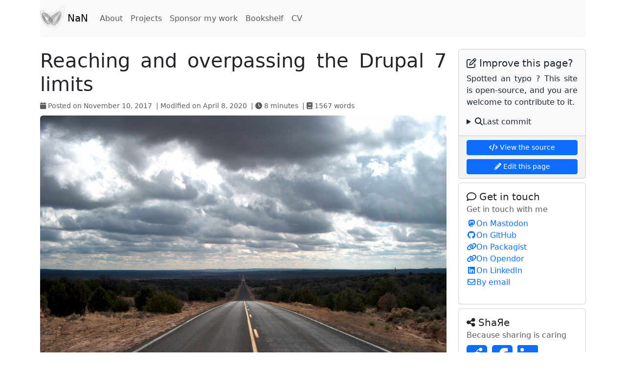

--- FILE ---
content_type: text/css; charset=UTF-8
request_url: https://not-a-number.io/css/style.min.css
body_size: 555
content:
.jumbotron{padding:2rem 1rem;margin-bottom:2rem;background-color:#e9ecef;border-radius:.3rem}blockquote{border-left:5px solid #ccc;margin:0 0 0 0;padding:0 0 0 1em}blockquote.twitter-tweet{display:inline-block;line-height:16px;border-color:#eee #ddd #bbb;border-radius:5px;border-style:solid;border-width:1px;box-shadow:0 1px 3px rgba(0,0,0,.15);margin:10px 5px;padding:0 16px 16px}blockquote.twitter-tweet p{line-height:20px}blockquote.twitter-tweet a{color:inherit;text-decoration:none;outline:0}blockquote.twitter-tweet a:hover,blockquote.twitter-tweet a:focus{text-decoration:underline}.headerlink{position:relative;color:#000}.headerlink:hover{color:#000}.headerlink:hover:after{animation:fade-in .2s both;opacity:1}.headerlink:after{animation:fade-out .2s both;content:"#";opacity:0}.text-justify{text-align:justify}

--- FILE ---
content_type: image/svg+xml
request_url: https://not-a-number.io/images/logo.svg
body_size: 15074
content:
<?xml version="1.0" encoding="UTF-8" standalone="no"?>
<svg
   xmlns:dc="http://purl.org/dc/elements/1.1/"
   xmlns:cc="http://creativecommons.org/ns#"
   xmlns:rdf="http://www.w3.org/1999/02/22-rdf-syntax-ns#"
   xmlns:svg="http://www.w3.org/2000/svg"
   xmlns="http://www.w3.org/2000/svg"
   xmlns:sodipodi="http://sodipodi.sourceforge.net/DTD/sodipodi-0.dtd"
   xmlns:inkscape="http://www.inkscape.org/namespaces/inkscape"
   width="720"
   height="390"
   id="svg2"
   sodipodi:version="0.32"
   inkscape:version="0.91 r13725"
   sodipodi:docname="Lorenz_attractor2.svg"
   version="1.0">
  <metadata
     id="metadata13">
    <rdf:RDF>
      <cc:Work
         rdf:about="">
        <dc:format>image/svg+xml</dc:format>
        <dc:type
           rdf:resource="http://purl.org/dc/dcmitype/StillImage" />
      </cc:Work>
    </rdf:RDF>
  </metadata>
  <defs
     id="defs11" />
  <sodipodi:namedview
     inkscape:window-height="1021"
     inkscape:window-width="1920"
     inkscape:pageshadow="2"
     inkscape:pageopacity="0.0"
     guidetolerance="10.0"
     gridtolerance="10.0"
     objecttolerance="10.0"
     borderopacity="1.0"
     bordercolor="#666666"
     pagecolor="#ffffff"
     id="base"
     width="720px"
     height="390px"
     inkscape:zoom="0.67833333"
     inkscape:cx="118.42752"
     inkscape:cy="240.29484"
     inkscape:window-x="0"
     inkscape:window-y="0"
     inkscape:current-layer="svg2"
     showgrid="false"
     inkscape:window-maximized="1" />
  <desc
     id="desc4">Produced by GNUPLOT 4.0 patchlevel 0 </desc>
  <g
     style="fill:none;stroke:#000000;stroke-width:1;fill-opacity:1;stroke-opacity:1"
     id="g6"
     transform="translate(-48,-176.5)">
    <path
       d="M 408,564 L 406,564 L 405,564 L 406,563 L 407,563 L 410,563 L 412,562 L 416,562 L 420,561 L 425,560 L 430,559 L 436,558 L 443,557 L 450,555 L 459,553 L 468,550 L 479,546 L 491,542 L 503,537 L 518,530 L 533,522 L 550,512 L 568,500 L 588,486 L 609,469 L 631,449 L 654,425 L 676,399 L 699,370 L 719,338 L 737,305 L 751,272 L 760,242 L 763,216 L 758,196 L 744,183 L 722,179 L 693,183 L 658,193 L 618,208 L 575,224 L 532,240 L 489,256 L 449,269 L 412,279 L 378,287 L 347,293 L 320,296 L 297,298 L 277,299 L 261,299 L 247,298 L 236,297 L 228,296 L 223,295 L 219,295 L 218,295 L 219,295 L 221,296 L 225,298 L 231,300 L 237,303 L 244,306 L 251,310 L 259,314 L 267,318 L 275,322 L 283,327 L 291,331 L 298,335 L 305,340 L 312,344 L 318,349 L 324,353 L 329,357 L 334,361 L 338,365 L 342,369 L 345,373 L 348,377 L 351,381 L 353,385 L 355,388 L 357,392 L 358,395 L 360,398 L 361,402 L 361,405 L 362,408 L 363,411 L 363,414 L 363,417 L 363,420 L 363,423 L 363,426 L 363,428 L 363,431 L 363,434 L 362,436 L 362,439 L 362,441 L 361,444 L 360,446 L 360,448 L 359,451 L 358,453 L 357,455 L 356,457 L 355,459 L 353,461 L 352,463 L 351,465 L 349,466 L 347,468 L 345,470 L 343,471 L 341,473 L 338,474 L 336,475 L 333,477 L 330,478 L 326,479 L 322,479 L 318,480 L 314,481 L 309,481 L 304,481 L 298,481 L 292,480 L 286,479 L 279,478 L 271,476 L 263,474 L 254,471 L 244,467 L 234,463 L 224,457 L 212,451 L 200,444 L 188,435 L 176,426 L 163,415 L 150,403 L 137,389 L 125,375 L 114,360 L 104,344 L 95,328 L 89,313 L 85,299 L 85,286 L 87,276 L 93,268 L 102,262 L 114,260 L 130,260 L 147,262 L 167,267 L 188,273 L 210,280 L 231,287 L 253,295 L 273,302 L 293,310 L 311,316 L 328,323 L 343,329 L 357,334 L 369,339 L 380,344 L 390,348 L 399,352 L 406,356 L 413,359 L 418,363 L 423,366 L 427,369 L 431,372 L 434,375 L 437,378 L 440,380 L 442,383 L 444,385 L 446,388 L 448,390 L 449,392 L 451,394 L 453,396 L 455,398 L 456,399 L 458,401 L 460,403 L 462,404 L 465,405 L 467,406 L 470,407 L 472,408 L 475,409 L 478,409 L 481,409 L 484,409 L 488,409 L 492,409 L 495,408 L 499,407 L 504,406 L 508,405 L 512,403 L 517,401 L 521,399 L 526,397 L 531,394 L 535,391 L 540,387 L 544,384 L 549,380 L 553,376 L 556,372 L 560,368 L 563,363 L 565,359 L 567,355 L 569,351 L 569,347 L 569,344 L 569,341 L 567,338 L 565,336 L 562,334 L 559,333 L 555,332 L 550,332 L 545,332 L 539,332 L 533,334 L 527,335 L 521,337 L 514,339 L 508,341 L 502,344 L 496,346 L 490,349 L 484,352 L 479,355 L 474,358 L 469,361 L 465,364 L 461,367 L 457,371 L 454,374 L 451,377 L 449,379 L 447,382 L 445,385 L 443,388 L 442,391 L 441,393 L 441,396 L 440,399 L 440,401 L 441,403 L 441,406 L 442,408 L 443,410 L 444,412 L 445,414 L 447,416 L 449,417 L 451,419 L 453,420 L 456,421 L 458,422 L 461,423 L 465,424 L 468,425 L 472,425 L 476,425 L 480,425 L 485,424 L 489,423 L 494,422 L 500,421 L 505,419 L 511,417 L 517,415 L 523,412 L 529,408 L 536,404 L 542,400 L 548,395 L 555,390 L 561,385 L 567,379 L 572,373 L 577,367 L 582,360 L 585,354 L 588,348 L 590,342 L 591,336 L 591,331 L 590,327 L 588,323 L 584,320 L 580,318 L 574,316 L 568,316 L 560,316 L 552,317 L 543,319 L 534,321 L 525,324 L 516,327 L 507,330 L 497,334 L 489,337 L 480,341 L 472,345 L 465,349 L 458,353 L 451,357 L 445,361 L 440,365 L 435,368 L 431,372 L 427,376 L 423,379 L 421,383 L 418,386 L 416,390 L 414,393 L 412,396 L 411,399 L 410,402 L 410,406 L 409,408 L 409,411 L 409,414 L 409,417 L 410,420 L 410,422 L 411,425 L 412,427 L 413,430 L 414,432 L 415,434 L 417,436 L 418,438 L 420,440 L 422,442 L 425,444 L 427,446 L 430,447 L 433,449 L 436,450 L 439,451 L 443,452 L 447,453 L 451,453 L 456,453 L 461,453 L 466,453 L 472,453 L 478,452 L 484,450 L 491,449 L 499,447 L 506,444 L 514,440 L 523,436 L 532,432 L 541,426 L 550,420 L 560,413 L 570,406 L 579,397 L 589,388 L 598,378 L 606,367 L 614,357 L 620,346 L 625,335 L 629,325 L 631,315 L 631,307 L 629,300 L 624,294 L 618,290 L 609,287 L 599,287 L 586,288 L 573,290 L 559,293 L 543,297 L 528,302 L 513,307 L 498,313 L 483,319 L 469,324 L 456,330 L 444,335 L 433,340 L 423,345 L 413,350 L 405,355 L 398,359 L 391,363 L 385,368 L 380,372 L 375,376 L 371,379 L 368,383 L 365,387 L 362,390 L 359,393 L 357,397 L 355,400 L 353,403 L 352,406 L 350,409 L 349,412 L 347,415 L 346,417 L 344,420 L 343,423 L 341,425 L 340,428 L 338,430 L 336,432 L 335,434 L 333,436 L 331,438 L 328,440 L 326,442 L 323,444 L 321,445 L 318,447 L 314,448 L 311,449 L 307,450 L 303,451 L 299,451 L 294,451 L 289,451 L 284,451 L 278,451 L 272,450 L 266,448 L 259,447 L 252,444 L 244,442 L 236,438 L 228,434 L 219,430 L 210,424 L 201,418 L 191,411 L 182,403 L 172,395 L 163,386 L 154,376 L 146,366 L 139,356 L 133,345 L 128,335 L 125,325 L 123,316 L 124,308 L 126,301 L 130,295 L 137,292 L 145,289 L 156,289 L 167,290 L 181,292 L 195,295 L 209,299 L 224,304 L 239,309 L 254,314 L 268,320 L 281,325 L 294,331 L 306,336 L 317,341 L 327,346 L 336,351 L 344,355 L 351,360 L 357,364 L 363,368 L 368,372 L 373,376 L 377,380 L 380,384 L 383,387 L 386,391 L 388,394 L 390,397 L 392,401 L 394,404 L 396,407 L 397,410 L 399,413 L 400,416 L 401,418 L 403,421 L 404,424 L 405,426 L 407,429 L 408,431 L 410,434 L 411,436 L 413,438 L 415,440 L 417,442 L 419,444 L 422,446 L 424,447 L 427,449 L 430,450 L 433,452 L 436,453 L 440,454 L 444,455 L 448,455 L 452,456 L 457,456 L 463,456 L 468,455 L 474,455 L 480,454 L 487,452 L 495,450 L 502,447 L 510,444 L 519,441 L 528,436 L 537,431 L 546,425 L 556,418 L 566,411 L 576,402 L 586,393 L 596,383 L 605,372 L 613,361 L 620,350 L 626,339 L 631,328 L 634,318 L 634,308 L 633,300 L 629,294 L 624,289 L 616,286 L 605,284 L 594,285 L 580,287 L 565,290 L 550,294 L 534,299 L 518,304 L 503,309 L 487,315 L 473,321 L 459,327 L 446,332 L 434,338 L 423,343 L 414,348 L 405,352 L 397,357 L 390,361 L 383,365 L 378,370 L 373,373 L 369,377 L 365,381 L 362,384 L 359,388 L 356,391 L 354,395 L 352,398 L 350,401 L 348,404 L 346,407 L 345,410 L 343,412 L 341,415 L 340,418 L 338,420 L 337,423 L 335,425 L 333,427 L 331,430 L 329,432 L 327,434 L 325,436 L 322,437 L 320,439 L 317,441 L 314,442 L 311,443 L 307,444 L 303,445 L 299,446 L 295,446 L 291,446 L 286,446 L 280,446 L 275,446 L 269,445 L 262,443 L 256,441 L 249,439 L 241,436 L 234,433 L 225,429 L 217,424 L 208,419 L 200,413 L 191,406 L 182,399 L 173,391 L 165,382 L 157,373 L 150,364 L 143,354 L 138,344 L 133,335 L 131,326 L 130,318 L 130,310 L 133,304 L 138,300 L 144,296 L 152,294 L 162,294 L 173,295 L 185,297 L 198,300 L 212,303 L 226,308 L 239,312 L 253,317 L 266,323 L 279,328 L 290,333 L 302,338 L 312,343 L 321,348 L 330,352 L 337,357 L 344,361 L 350,366 L 356,370 L 361,374 L 365,378 L 369,381 L 372,385 L 375,389 L 377,392 L 380,396 L 381,399 L 383,402 L 385,405 L 386,409 L 387,412 L 389,415 L 390,418 L 391,420 L 392,423 L 393,426 L 394,429 L 395,431 L 396,434 L 397,436 L 398,439 L 399,441 L 401,443 L 402,445 L 403,448 L 405,450 L 407,452 L 408,454 L 410,455 L 412,457 L 415,459 L 417,461 L 420,462 L 423,463 L 426,465 L 429,466 L 433,467 L 437,468 L 441,468 L 445,469 L 450,469 L 456,469 L 461,468 L 468,468 L 474,466 L 481,465 L 489,463 L 497,460 L 506,457 L 515,453 L 525,449 L 535,443 L 546,437 L 557,429 L 568,421 L 579,412 L 591,401 L 602,390 L 613,378 L 623,365 L 632,351 L 640,338 L 646,325 L 650,312 L 651,300 L 650,291 L 646,282 L 640,277 L 631,273 L 619,272 L 604,272 L 588,275 L 571,279 L 553,284 L 534,290 L 515,297 L 496,303 L 479,310 L 462,316 L 446,323 L 431,329 L 418,334 L 406,340 L 395,345 L 385,349 L 377,354 L 369,358 L 362,362 L 357,366 L 351,369 L 347,373 L 343,376 L 339,380 L 336,383 L 333,386 L 331,389 L 329,392 L 327,395 L 325,397 L 323,400 L 321,402 L 319,405 L 317,407 L 315,409 L 313,411 L 311,413 L 309,415 L 306,417 L 304,418 L 301,420 L 299,421 L 296,422 L 293,423 L 289,424 L 286,425 L 282,425 L 278,425 L 273,425 L 269,425 L 264,424 L 259,423 L 254,422 L 248,420 L 243,418 L 237,416 L 231,413 L 224,410 L 218,406 L 212,402 L 205,397 L 199,392 L 192,387 L 186,381 L 181,375 L 175,369 L 171,363 L 167,356 L 163,350 L 161,344 L 160,338 L 159,332 L 160,328 L 162,324 L 165,320 L 169,318 L 175,316 L 181,315 L 188,315 L 196,316 L 205,318 L 214,320 L 223,322 L 232,325 L 242,329 L 251,332 L 260,336 L 269,340 L 277,344 L 285,348 L 292,352 L 299,356 L 305,359 L 310,363 L 315,367 L 320,371 L 324,375 L 328,378 L 331,382 L 333,385 L 336,389 L 338,392 L 339,395 L 341,398 L 342,402 L 342,405 L 343,408 L 343,411 L 343,413 L 343,416 L 343,419 L 343,422 L 342,424 L 341,427 L 340,429 L 339,431 L 338,434 L 336,436 L 335,438 L 333,440 L 331,442 L 329,444 L 327,445 L 324,447 L 321,449 L 318,450 L 315,451 L 311,452 L 308,453 L 304,454 L 299,454 L 295,454 L 289,454 L 284,454 L 278,453 L 272,452 L 265,451 L 258,449 L 251,447 L 243,444 L 235,440 L 226,436 L 217,431 L 208,425 L 198,419 L 188,412 L 178,404 L 169,395 L 159,385 L 150,375 L 142,364 L 135,353 L 128,342 L 123,331 L 120,321 L 119,312 L 120,304 L 123,297 L 128,292 L 135,288 L 145,286 L 156,286 L 169,287 L 183,290 L 197,294 L 213,298 L 228,303 L 244,309 L 259,314 L 274,320 L 287,326 L 300,331 L 312,337 L 323,342 L 333,347 L 342,351 L 350,356 L 357,360 L 364,365 L 370,369 L 375,373 L 379,377 L 383,380 L 386,384 L 389,387 L 392,391 L 394,394 L 397,397 L 398,401 L 400,404 L 402,407 L 403,410 L 405,412 L 407,415 L 408,418 L 409,420 L 411,423 L 413,425 L 414,428 L 416,430 L 418,432 L 420,434 L 422,436 L 424,438 L 427,440 L 429,442 L 432,443 L 435,445 L 438,446 L 442,447 L 445,448 L 449,449 L 454,449 L 458,449 L 463,449 L 468,449 L 474,449 L 480,448 L 486,446 L 493,445 L 500,442 L 508,440 L 516,436 L 524,433 L 532,428 L 541,423 L 550,417 L 559,410 L 569,403 L 578,394 L 587,385 L 595,376 L 603,366 L 610,356 L 616,346 L 621,336 L 624,326 L 626,317 L 625,310 L 623,303 L 619,298 L 613,294 L 604,292 L 594,291 L 583,291 L 570,293 L 557,296 L 543,300 L 528,305 L 514,310 L 499,315 L 486,320 L 473,326 L 460,331 L 448,336 L 438,341 L 428,346 L 419,351 L 411,356 L 404,360 L 397,364 L 392,368 L 387,372 L 382,376 L 378,380 L 375,384 L 372,387 L 369,391 L 367,394 L 365,398 L 363,401 L 361,404 L 360,407 L 358,410 L 357,413 L 356,416 L 354,419 L 353,422 L 352,424 L 351,427 L 349,430 L 348,432 L 347,434 L 345,437 L 344,439 L 342,441 L 340,443 L 338,445 L 336,447 L 334,449 L 332,451 L 329,452 L 327,454 L 324,455 L 320,457 L 317,458 L 313,459 L 309,459 L 305,460 L 300,460 L 295,461 L 290,460 L 284,460 L 278,459 L 272,458 L 265,456 L 257,454 L 249,451 L 241,448 L 232,444 L 223,439 L 213,434 L 203,428 L 193,420 L 182,412 L 172,403 L 161,394 L 151,383 L 142,372 L 133,360 L 125,348 L 119,336 L 114,324 L 112,313 L 111,303 L 113,295 L 117,288 L 124,284 L 133,281 L 144,280 L 157,281 L 172,283 L 188,287 L 204,291 L 221,297 L 238,303 L 255,309 L 271,315 L 286,321 L 300,327 L 313,332 L 326,338 L 337,343 L 347,348 L 356,352 L 364,357 L 371,361 L 377,365 L 382,369 L 387,373 L 392,377 L 395,380 L 399,384 L 402,387 L 404,390 L 407,394 L 409,397 L 411,400 L 413,402 L 414,405 L 416,408 L 418,411 L 420,413 L 421,416 L 423,418 L 425,420 L 427,422 L 429,425 L 431,426 L 434,428 L 436,430 L 439,432 L 442,433 L 445,434 L 448,435 L 452,436 L 455,437 L 459,438 L 464,438 L 468,438 L 473,438 L 478,437 L 484,437 L 490,435 L 496,434 L 502,432 L 509,429 L 516,426 L 523,423 L 531,419 L 539,414 L 546,409 L 554,403 L 562,397 L 570,390 L 578,383 L 585,375 L 591,367 L 597,358 L 602,350 L 606,342 L 609,334 L 610,327 L 610,320 L 608,314 L 605,309 L 600,306 L 594,304 L 586,302 L 577,302 L 567,303 L 556,305 L 545,308 L 533,311 L 521,315 L 509,319 L 497,324 L 486,329 L 475,333 L 464,338 L 455,343 L 446,347 L 438,352 L 430,356 L 424,360 L 418,365 L 412,369 L 407,373 L 403,377 L 399,380 L 396,384 L 393,388 L 391,391 L 389,395 L 387,398 L 385,401 L 384,405 L 383,408 L 382,411 L 381,414 L 380,417 L 380,420 L 379,423 L 379,426 L 378,429 L 378,431 L 378,434 L 378,436 L 378,439 L 378,442 L 378,444 L 378,446 L 378,449 L 378,451 L 378,453 L 378,456 L 378,458 L 378,460 L 378,462 L 378,464 L 378,466 L 378,468 L 378,470 L 379,472 L 379,474 L 379,475 L 379,477 L 380,479 L 380,481 L 380,482 L 381,484 L 381,485 L 381,487 L 382,489 L 382,490 L 383,491 L 383,493 L 384,494 L 385,496 L 385,497 L 386,498 L 387,500 L 388,501 L 389,502 L 390,503 L 392,504 L 393,505 L 395,506 L 396,507 L 398,508 L 400,509 L 402,510 L 405,511 L 408,512 L 411,512 L 414,513 L 418,513 L 421,514 L 426,514 L 431,514 L 436,514 L 442,513 L 448,512 L 455,511 L 462,510 L 471,508 L 480,505 L 489,502 L 500,498 L 511,493 L 524,487 L 537,480 L 551,472 L 566,462 L 582,450 L 599,436 L 615,421 L 632,403 L 649,384 L 664,363 L 679,341 L 691,319 L 700,297 L 706,277 L 708,259 L 704,244 L 696,234 L 682,228 L 664,227 L 641,230 L 615,236 L 587,245 L 557,255 L 527,266 L 497,276 L 469,286 L 442,295 L 418,303 L 395,310 L 375,316 L 357,321 L 341,325 L 328,328 L 316,331 L 306,334 L 297,336 L 290,339 L 284,340 L 279,342 L 276,344 L 273,346 L 271,347 L 269,349 L 268,351 L 268,353 L 268,354 L 268,356 L 268,358 L 269,360 L 270,362 L 271,364 L 272,366 L 273,368 L 274,370 L 275,372 L 276,373 L 276,375 L 277,377 L 277,379 L 278,381 L 278,382 L 278,384 L 278,386 L 278,387 L 278,389 L 277,390 L 276,391 L 275,393 L 274,394 L 273,395 L 272,396 L 270,396 L 268,397 L 266,398 L 264,398 L 262,398 L 260,398 L 257,398 L 254,398 L 252,397 L 249,397 L 246,396 L 243,395 L 239,394 L 236,392 L 233,391 L 230,389 L 226,387 L 223,385 L 220,383 L 217,380 L 214,378 L 211,375 L 208,372 L 206,370 L 204,367 L 202,364 L 201,361 L 200,358 L 199,356 L 199,353 L 199,351 L 200,349 L 201,348 L 203,346 L 205,345 L 207,344 L 210,344 L 213,343 L 217,344 L 220,344 L 224,345 L 229,346 L 233,347 L 237,348 L 241,350 L 246,351 L 250,353 L 254,355 L 258,357 L 262,360 L 265,362 L 269,364 L 272,366 L 275,369 L 277,371 L 280,373 L 282,376 L 284,378 L 285,380 L 287,382 L 288,385 L 288,387 L 289,389 L 289,391 L 289,393 L 289,395 L 289,396 L 288,398 L 287,400 L 286,401 L 285,402 L 283,403 L 281,405 L 279,406 L 277,406 L 275,407 L 272,407 L 269,408 L 266,408 L 263,408 L 260,407 L 256,407 L 252,406 L 248,405 L 244,404 L 240,402 L 236,401 L 232,399 L 227,396 L 223,394 L 218,391 L 214,388 L 210,384 L 206,381 L 202,377 L 198,373 L 195,369 L 192,365 L 189,361 L 187,357 L 186,353 L 185,350 L 185,346 L 185,343 L 186,340 L 188,338 L 190,336 L 193,335 L 197,334 L 201,333 L 206,333 L 211,334 L 216,335 L 222,336 L 228,337 L 234,339 L 240,341 L 246,344 L 252,346 L 258,349 L 263,352 L 269,355 L 274,357 L 278,360 L 283,363 L 286,366 L 290,369 L 293,372 L 296,375 L 299,378 L 301,381 L 303,384 L 304,386 L 306,389 L 307,392 L 307,394 L 308,397 L 308,399 L 308,401 L 307,404 L 307,406 L 306,408 L 305,410 L 303,412 L 302,413 L 300,415 L 298,416 L 296,418 L 293,419 L 290,420 L 287,421 L 284,421 L 281,422 L 277,422 L 273,422 L 269,422 L 265,421 L 260,421 L 255,420 L 250,418 L 245,416 L 239,414 L 233,412 L 227,409 L 221,405 L 215,402 L 209,398 L 203,393 L 197,388 L 191,383 L 186,377 L 181,372 L 176,366 L 172,360 L 169,354 L 166,348 L 164,342 L 164,337 L 164,332 L 165,328 L 168,325 L 171,322 L 175,320 L 181,319 L 187,318 L 194,319 L 202,320 L 210,321 L 219,323 L 227,326 L 236,329 L 245,332 L 253,335 L 262,339 L 270,343 L 277,346 L 284,350 L 291,354 L 297,358 L 303,362 L 308,365 L 313,369 L 317,373 L 320,376 L 324,380 L 326,383 L 329,386 L 331,390 L 333,393 L 334,396 L 335,399 L 336,402 L 336,405 L 337,408 L 337,411 L 337,414 L 336,416 L 336,419 L 335,421 L 334,424 L 333,426 L 332,428 L 330,431 L 329,433 L 327,435 L 325,437 L 323,438 L 320,440 L 318,442 L 315,443 L 312,444 L 308,445 L 304,446 L 301,447 L 296,447 L 292,448 L 287,448 L 282,447 L 276,447 L 270,446 L 264,445 L 257,443 L 250,441 L 243,438 L 235,434 L 227,431 L 218,426 L 210,421 L 201,415 L 192,408 L 183,401 L 174,393 L 165,384 L 157,375 L 150,365 L 143,356 L 137,346 L 133,336 L 130,327 L 128,318 L 129,311 L 131,304 L 135,299 L 141,295 L 149,293 L 159,293 L 170,293 L 183,295 L 196,298 L 210,302 L 224,306 L 238,311 L 252,316 L 265,321 L 278,327 L 290,332 L 301,337 L 312,342 L 321,347 L 330,352 L 338,356 L 345,361 L 351,365 L 357,369 L 362,373 L 366,377 L 370,381 L 374,384 L 377,388 L 379,391 L 381,395 L 383,398 L 385,402 L 387,405 L 388,408 L 390,411 L 391,414 L 392,417 L 393,420 L 394,422 L 395,425 L 396,428 L 398,430 L 399,433 L 400,435 L 401,438 L 403,440 L 404,442 L 405,445 L 407,447 L 409,449 L 411,451 L 413,452 L 415,454 L 417,456 L 420,458 L 423,459 L 425,460 L 429,462 L 432,463 L 436,464 L 440,464 L 444,465 L 449,465 L 454,465 L 459,465 L 465,465 L 472,464 L 478,463 L 486,461 L 493,459 L 501,456 L 510,452 L 519,448 L 529,443 L 539,438 L 550,431 L 560,424 L 571,415 L 582,406 L 593,395 L 604,384 L 614,372 L 623,359 L 632,346 L 638,334 L 643,321 L 646,310 L 647,299 L 645,290 L 640,283 L 633,278 L 623,276 L 611,275 L 596,276 L 581,279 L 564,283 L 546,289 L 528,294 L 510,301 L 492,307 L 475,314 L 459,320 L 445,326 L 431,332 L 418,337 L 407,342 L 397,347 L 388,352 L 379,356 L 372,360 L 366,364 L 360,368 L 355,372 L 351,376 L 347,379 L 344,382 L 341,386 L 338,389 L 336,392 L 334,395 L 332,397 L 330,400 L 328,403 L 326,405 L 324,408 L 323,410 L 321,413 L 319,415 L 317,417 L 314,419 L 312,421 L 310,422 L 307,424 L 304,425 L 301,427 L 298,428 L 295,429 L 291,429 L 288,430 L 283,430 L 279,430 L 275,430 L 270,430 L 265,429 L 259,428 L 254,426 L 248,424 L 241,422 L 235,420 L 228,416 L 222,413 L 215,409 L 208,404 L 201,399 L 194,393 L 187,387 L 180,381 L 174,374 L 168,367 L 163,360 L 159,352 L 156,345 L 153,339 L 152,332 L 152,327 L 153,322 L 156,317 L 160,314 L 165,312 L 172,310 L 179,310 L 188,311 L 197,312 L 207,314 L 217,317 L 228,320 L 238,323 L 248,327 L 258,331 L 268,335 L 277,340 L 286,344 L 294,348 L 302,352 L 309,356 L 315,361 L 321,365 L 326,369 L 330,372 L 334,376 L 338,380 L 341,384 L 344,387 L 346,391 L 348,394 L 350,397 L 351,401 L 352,404 L 353,407 L 354,410 L 354,413 L 354,416 L 354,419 L 354,422 L 354,424 L 354,427 L 354,430 L 353,432 L 352,435 L 352,437 L 351,439 L 350,442 L 348,444 L 347,446 L 346,448 L 344,450 L 343,452 L 341,454 L 339,456 L 336,458 L 334,459 L 331,461 L 329,462 L 326,463 L 322,465 L 319,466 L 315,466 L 311,467 L 306,468 L 301,468 L 296,468 L 290,467 L 284,467 L 278,466 L 271,464 L 263,462 L 255,460 L 247,457 L 238,453 L 228,449 L 218,443 L 208,437 L 197,430 L 186,422 L 174,413 L 163,402 L 152,391 L 141,379 L 131,367 L 122,353 L 114,340 L 108,327 L 103,314 L 101,303 L 102,293 L 105,285 L 111,278 L 120,274 L 132,273 L 145,273 L 161,275 L 178,279 L 196,284 L 214,290 L 233,296 L 251,303 L 269,309 L 286,316 L 302,322 L 317,328 L 330,334 L 342,339 L 353,344 L 363,349 L 372,353 L 380,357 L 386,362 L 392,365 L 398,369 L 402,373 L 406,376 L 410,380 L 413,383 L 416,386 L 418,389 L 421,392 L 423,395 L 425,397 L 427,400 L 429,403 L 431,405 L 432,407 L 434,410 L 436,412 L 438,414 L 440,416 L 443,417 L 445,419 L 448,421 L 450,422 L 453,423 L 457,424 L 460,425 L 463,426 L 467,426 L 471,427 L 475,427 L 480,426 L 485,426 L 490,425 L 495,424 L 500,422 L 506,420 L 512,418 L 518,415 L 524,412 L 531,409 L 538,405 L 544,400 L 551,395 L 557,390 L 564,384 L 570,378 L 575,372 L 580,365 L 585,359 L 588,352 L 591,346 L 593,339 L 594,334 L 594,328 L 592,324 L 590,320 L 586,317 L 581,315 L 574,314 L 567,314 L 559,314 L 551,316 L 542,318 L 532,320 L 523,323 L 513,326 L 503,330 L 494,334 L 485,338 L 476,342 L 468,346 L 461,350 L 454,354 L 447,358 L 441,362 L 436,366 L 431,369 L 427,373 L 423,377 L 420,380 L 417,384 L 414,387 L 412,391 L 410,394 L 409,397 L 408,401 L 407,404 L 406,407 L 405,410 L 405,413 L 405,415 L 405,418 L 406,421 L 406,424 L 407,426 L 407,429 L 408,431 L 409,434 L 411,436 L 412,438 L 414,440 L 415,442 L 417,444 L 419,446 L 421,448 L 424,449 L 426,451 L 429,452 L 432,454 L 436,455 L 439,456 L 443,457 L 448,457 L 452,458 L 457,458 L 462,458 L 468,457 L 474,456 L 480,455 L 487,454 L 495,451 L 503,449 L 511,446 L 519,442 L 528,437 L 538,432 L 548,426 L 558,419 L 568,411 L 578,402 L 588,393 L 598,383 L 607,372 L 615,360 L 623,349 L 629,337 L 633,326 L 636,316 L 637,306 L 635,298 L 631,291 L 625,287 L 616,284 L 606,283 L 593,283 L 579,285 L 564,289 L 548,293 L 532,298 L 516,304 L 500,309 L 484,315 L 469,321 L 455,327 L 442,332 L 431,338 L 420,343 L 410,348 L 401,353 L 393,357 L 386,361 L 380,366 L 374,370 L 369,373 L 365,377 L 361,381 L 358,384 L 355,388 L 353,391 L 350,394 L 348,397 L 346,401 L 344,404 L 343,406 L 341,409 L 339,412 L 338,415 L 336,417 L 334,420 L 333,422 L 331,424 L 329,426 L 327,429 L 325,431 L 322,432 L 320,434 L 317,436 L 314,437 L 311,439 L 308,440 L 305,441 L 301,442 L 297,443 L 293,443 L 288,443 L 283,443 L 278,443 L 273,442 L 267,441 L 260,440 L 254,438 L 247,435 L 240,433 L 232,429 L 224,425 L 216,421 L 208,416 L 199,410 L 191,403 L 182,396 L 174,388 L 166,380 L 159,371 L 152,362 L 146,353 L 141,344 L 137,335 L 135,327 L 134,319 L 135,312 L 138,307 L 142,302 L 149,299 L 156,298 L 166,297 L 176,298 L 188,300 L 200,303 L 213,306 L 226,310 L 239,315 L 252,320 L 265,324 L 277,329 L 288,334 L 299,339 L 308,344 L 317,349 L 325,353 L 333,358 L 339,362 L 345,366 L 351,371 L 355,375 L 359,378 L 363,382 L 366,386 L 369,389 L 371,393 L 373,396 L 375,400 L 377,403 L 378,406 L 380,409 L 381,412 L 382,415 L 383,418 L 383,421 L 384,424 L 385,427 L 386,430 L 386,432 L 387,435 L 388,437 L 389,440 L 389,442 L 390,445 L 391,447 L 392,449 L 393,452 L 394,454 L 395,456 L 396,458 L 397,460 L 399,462 L 400,464 L 402,465 L 404,467 L 405,469 L 408,470 L 410,472 L 412,473 L 415,475 L 418,476 L 421,477 L 424,478 L 428,479 L 432,480 L 436,480 L 441,480 L 446,481 L 451,480 L 457,480 L 463,479 L 470,478 L 478,476 L 486,474 L 494,472 L 504,468 L 513,464 L 524,459 L 535,453 L 546,447 L 559,439 L 571,429 L 584,419 L 597,407 L 609,394 L 622,380 L 633,366 L 644,350 L 653,334 L 660,319 L 665,304 L 667,291 L 665,280 L 661,271 L 653,264 L 642,261 L 628,260 L 611,261 L 592,265 L 571,271 L 550,277 L 528,285 L 507,292 L 486,300 L 466,307 L 447,314 L 430,321 L 414,327 L 400,332 L 387,337 L 375,342 L 365,347 L 356,351 L 349,355 L 342,358 L 336,362 L 331,365 L 326,368 L 322,371 L 319,374 L 316,377 L 313,379 L 311,382 L 309,384 L 307,387 L 305,389 L 303,391 L 301,393 L 300,395 L 298,397 L 296,399 L 294,401 L 292,402 L 290,404 L 288,405 L 286,406 L 283,407 L 281,408 L 278,409 L 275,409 L 272,410 L 268,410 L 265,410 L 261,409 L 258,409 L 254,408 L 250,407 L 245,406 L 241,404 L 236,402 L 232,400 L 227,398 L 222,395 L 218,392 L 213,389 L 209,385 L 204,382 L 200,378 L 196,373 L 193,369 L 189,365 L 187,361 L 184,356 L 183,352 L 182,348 L 182,345 L 182,342 L 183,339 L 185,336 L 188,334 L 191,333 L 195,332 L 199,331 L 204,331 L 210,332 L 216,333 L 222,334 L 228,336 L 235,338 L 241,340 L 247,343 L 254,345 L 260,348 L 265,351 L 271,354 L 276,357 L 281,360 L 285,363 L 290,366 L 293,369 L 297,372 L 300,375 L 302,378 L 305,381 L 307,384 L 308,387 L 309,390 L 310,393 L 311,395 L 312,398 L 312,400 L 312,403 L 311,405 L 311,407 L 310,409 L 309,411 L 307,413 L 306,415 L 304,417 L 302,418 L 300,420 L 298,421 L 295,422 L 292,423 L 289,424 L 285,425 L 282,425 L 278,425 L 274,425 L 269,425 L 265,424 L 260,423 L 254,422 L 249,421 L 243,419 L 237,416 L 231,414 L 225,410 L 219,407 L 212,403 L 206,398 L 199,393 L 193,388 L 187,382 L 181,376 L 176,370 L 171,363 L 167,357 L 164,351 L 161,344 L 160,339 L 159,333 L 160,328 L 161,324 L 164,321 L 168,318 L 174,316 L 180,315 L 187,315 L 195,316 L 203,317 L 212,319 L 222,322 L 231,325 L 241,328 L 250,331 L 259,335 L 268,339 L 276,343 L 284,347 L 291,351 L 298,355 L 304,359 L 310,363 L 315,367 L 320,370 L 324,374 L 327,378 L 330,381 L 333,385 L 336,388 L 338,391 L 339,395 L 341,398 L 342,401 L 342,404 L 343,407 L 343,410 L 344,413 L 344,416 L 343,419 L 343,421 L 342,424 L 342,426 L 341,429 L 340,431 L 338,433 L 337,436 L 335,438 L 334,440 L 332,442 L 330,444 L 327,445 L 325,447 L 322,448 L 319,450 L 316,451 L 313,452 L 309,453 L 305,454 L 300,454 L 296,455 L 291,455 L 285,454 L 280,454 L 274,453 L 267,452 L 260,450 L 253,448 L 245,445 L 237,441 L 228,437 L 219,433 L 210,427 L 200,421 L 190,414 L 181,406 L 171,397 L 161,388 L 152,377 L 144,367 L 136,356 L 129,345 L 124,334 L 121,323 L 119,314 L 119,305 L 122,298 L 126,292 L 133,288 L 142,286 L 153,286 L 165,287 L 179,289 L 194,292 L 209,297 L 225,302 L 240,307 L 256,313 L 270,319 L 284,324 L 298,330 L 310,335 L 321,340 L 331,345 L 341,350 L 349,355 L 356,359 L 363,364 L 369,368 L 374,372 L 378,376 L 382,379 L 386,383 L 389,386 L 392,390 L 394,393 L 397,397 L 399,400 L 400,403 L 402,406 L 404,409 L 405,412 L 407,414 L 408,417 L 410,420 L 411,422 L 413,425 L 414,427 L 416,429 L 418,432 L 420,434 L 422,436 L 424,438 L 427,439 L 429,441 L 432,443 L 435,444 L 438,445 L 442,446 L 445,447 L 449,448 L 454,449 L 458,449 L 463,449 L 468,449 L 474,448 L 480,447 L 486,446 L 493,444 L 500,442 L 507,439 L 515,436 L 523,432 L 532,428 L 541,423 L 550,417 L 559,410 L 568,403 L 577,395 L 586,386 L 594,376 L 602,367 L 609,357 L 615,347 L 620,337 L 623,327 L 625,318 L 625,310 L 623,304 L 618,298 L 612,294 L 604,292 L 595,291 L 583,292 L 571,294 L 558,297 L 544,300 L 529,305 L 515,310 L 501,315 L 487,320 L 474,326 L 461,331 L 450,336 L 439,341 L 429,346 L 420,351 L 412,355 L 405,360 L 399,364 L 393,368 L 388,372 L 383,376 L 379,380 L 376,384 L 373,387 L 370,391 L 368,394 L 366,398 L 364,401 L 362,404 L 361,407 L 359,410 L 358,413 L 357,416 L 356,419 L 354,422 L 353,424 L 352,427 L 351,430 L 350,432 L 348,435 L 347,437 L 345,439 L 344,441 L 342,444 L 340,446 L 338,448 L 336,449 L 334,451 L 332,453 L 329,454 L 326,456 L 323,457 L 320,458 L 316,460 L 313,460 L 308,461 L 304,462 L 299,462 L 294,462 L 289,462 L 283,461 L 276,460 L 270,459 L 262,457 L 255,455 L 246,452 L 238,448 L 229,444 L 219,439 L 209,433 L 199,426 L 188,419 L 178,410 L 167,401 L 157,390 L 146,379 L 137,367 L 129,355 L 121,343 L 115,331 L 111,319 L 109,308 L 110,299 L 112,291 L 117,285 L 125,281 L 135,279 L 148,278 L 162,280 L 177,283 L 194,287 L 211,292 L 228,298 L 245,304 L 262,310 L 278,317 L 293,323 L 307,328 L 320,334 L 332,339 L 343,344 L 352,349 L 361,354 L 369,358 L 375,362 L 381,366 L 387,370 L 391,374 L 395,378 L 399,381 L 402,385 L 405,388 L 408,391 L 410,394 L 412,397 L 414,400 L 416,403 L 418,406 L 419,408 L 421,411 L 423,413 L 425,416 L 427,418 L 429,420 L 431,422 L 433,424 L 435,426 L 438,428 L 440,429 L 443,431 L 446,432 L 450,433 L 453,434 L 457,435 L 461,435 L 465,436 L 469,436 L 474,436 L 479,435 L 485,434 L 490,433 L 496,432 L 503,430 L 509,427 L 516,424 L 523,421 L 531,417 L 538,413 L 546,408 L 553,402 L 561,396 L 568,389 L 576,382 L 582,375 L 589,367 L 594,359 L 599,351 L 603,343 L 605,335 L 607,328 L 607,322 L 605,316 L 602,312 L 598,308 L 592,306 L 584,305 L 576,305 L 566,306 L 556,307 L 545,310 L 533,313 L 522,317 L 510,321 L 499,325 L 488,329 L 477,334 L 467,338 L 458,343 L 449,347 L 441,352 L 434,356 L 427,360 L 422,365 L 416,369 L 411,373 L 407,377 L 404,380 L 400,384 L 398,388 L 395,391 L 393,395 L 391,398 L 390,401 L 388,405 L 387,408 L 387,411 L 386,414 L 385,417 L 385,420 L 385,423 L 384,426 L 384,428 L 384,431 L 384,434 L 384,436 L 384,439 L 385,441 L 385,444 L 385,446 L 386,448 L 386,451 L 387,453 L 387,455 L 388,457 L 389,459 L 389,461 L 390,463 L 391,465 L 392,467 L 393,469 L 394,471 L 396,473 L 397,474 L 399,476 L 400,477 L 402,479 L 404,480 L 406,482 L 408,483 L 411,484 L 414,485 L 417,486 L 420,487 L 424,488 L 428,489 L 432,489 L 436,490 L 441,490 L 447,490 L 453,489 L 459,488 L 466,487 L 474,486 L 482,484 L 491,481 L 500,478 L 510,473 L 521,468 L 533,462 L 545,455 L 558,447 L 571,437 L 585,427 L 599,414 L 613,400 L 626,385 L 639,369 L 651,352 L 661,335 L 670,317 L 675,301 L 678,286 L 677,273 L 673,262 L 664,255 L 652,251 L 637,251 L 618,253 L 597,257 L 574,264 L 551,271 L 527,280 L 503,288 L 480,296 L 459,304 L 438,311 L 420,318 L 403,324 L 387,330 L 374,335 L 362,339 L 351,343 L 342,347 L 334,351 L 327,354 L 321,357 L 316,360 L 311,363 L 308,365 L 304,368 L 302,370 L 299,373 L 297,375 L 295,377 L 294,379 L 292,381 L 291,383 L 289,385 L 288,387 L 287,389 L 285,390 L 284,392 L 282,393 L 281,394 L 279,396 L 277,397 L 275,398 L 273,398 L 271,399 L 269,400 L 267,400 L 264,400 L 261,400 L 259,400 L 256,400 L 252,399 L 249,399 L 246,398 L 243,397 L 239,395 L 236,394 L 232,392 L 228,390 L 225,388 L 221,386 L 218,383 L 214,381 L 211,378 L 208,375 L 205,372 L 203,369 L 201,366 L 199,363 L 197,360 L 196,357 L 196,354 L 196,351 L 196,349 L 197,347 L 198,345 L 200,344 L 202,342 L 205,342 L 208,341 L 212,341 L 216,341 L 220,342 L 225,343 L 229,344 L 234,345 L 239,347 L 243,349 L 248,350 L 252,353 L 257,355 L 261,357 L 265,359 L 269,362 L 272,364 L 276,367 L 279,369 L 282,372 L 284,374 L 286,377 L 288,379 L 290,382 L 291,384 L 292,386 L 293,388 L 293,391 L 293,393 L 293,395 L 293,397 L 293,398 L 292,400 L 291,402 L 290,403 L 288,405 L 287,406 L 285,407 L 283,408 L 281,409 L 278,410 L 275,410 L 272,411 L 269,411 L 266,411 L 262,411 L 259,410 L 255,409 L 251,409 L 246,407 L 242,406 L 237,404 L 233,402 L 228,399 L 223,397 L 218,394 L 214,390 L 209,387 L 204,383 L 200,379 L 196,375 L 192,370 L 189,366 L 186,361 L 183,357 L 182,353 L 180,349 L 180,345 L 180,341 L 181,338 L 183,336 L 185,333 L 189,332 L 193,331 L 197,330 L 202,330 L 208,330 L 214,331 L 220,333 L 227,334 L 233,336 L 240,339 L 247,341 L 253,344 L 259,347 L 265,350 L 271,353 L 276,356 L 281,359 L 286,362 L 290,366 L 294,369 L 298,372 L 301,375 L 304,378 L 306,381 L 308,384 L 310,387 L 311,390 L 313,392 L 313,395 L 314,398 L 314,400 L 314,403 L 314,405 L 313,408 L 313,410 L 312,412 L 310,414 L 309,416 L 307,418 L 305,419 L 303,421 L 301,422 L 298,424 L 295,425 L 292,426 L 289,426 L 286,427 L 282,427 L 278,427 L 273,427 L 269,427 L 264,426 L 259,425 L 253,424 L 248,422 L 242,420 L 236,417 L 229,414 L 223,411 L 216,407 L 210,403 L 203,398 L 196,392 L 190,387 L 184,381 L 178,374 L 172,368 L 168,361 L 163,354 L 160,348 L 158,341 L 157,335 L 156,330 L 157,325 L 160,321 L 163,318 L 168,315 L 174,314 L 181,313 L 188,313 L 197,314 L 206,316 L 215,319 L 225,321 L 235,325 L 245,328 L 254,332 L 264,336 L 273,340 L 281,344 L 289,348 L 296,352 L 303,356 L 309,360 L 315,364 L 320,368 L 324,372 L 328,375 L 332,379 L 335,383 L 338,386 L 340,390 L 342,393 L 343,396 L 345,399 L 346,403 L 347,406 L 347,409 L 348,412 L 348,415 L 348,417 L 348,420 L 347,423 L 347,426 L 346,428 L 345,431 L 344,433 L 343,435 L 342,438 L 341,440 L 339,442 L 337,444 L 335,446 L 333,448 L 331,449 L 329,451 L 326,453 L 323,454 L 320,455 L 317,456 L 313,457 L 309,458 L 305,459 L 300,459 L 295,459 L 290,459 L 284,459 L 278,458 L 272,457 L 265,455 L 257,453 L 250,451 L 241,447 L 233,443 L 223,439 L 214,434 L 204,427 L 194,420 L 183,412 L 173,404 L 163,394 L 153,384 L 143,372 L 135,361 L 127,349 L 121,337 L 116,326 L 113,315 L 112,305 L 114,297 L 118,290 L 124,285 L 133,282 L 144,281 L 156,282 L 171,284 L 186,287 L 203,292 L 219,297 L 236,303 L 252,308 L 268,314 L 283,320 L 297,326 L 311,332 L 323,337 L 334,342 L 344,347 L 353,352 L 361,357 L 368,361 L 374,365 L 380,369 L 385,373 L 389,377 L 393,380 L 396,384 L 399,387 L 402,390 L 404,394 L 406,397 L 408,400 L 410,403 L 412,406 L 414,408 L 415,411 L 417,414 L 419,416 L 421,419 L 422,421 L 424,423 L 426,425 L 428,427 L 431,429 L 433,431 L 436,433 L 438,434 L 441,436 L 445,437 L 448,438 L 452,439 L 456,439 L 460,440 L 464,440 L 469,440 L 474,440 L 479,439 L 485,438 L 491,437 L 497,435 L 504,433 L 511,430 L 518,427 L 526,423 L 534,419 L 542,414 L 550,409 L 558,402 L 566,396 L 574,388 L 582,381 L 589,372 L 595,364 L 601,355 L 606,346 L 610,338 L 612,330 L 613,323 L 612,316 L 610,311 L 606,306 L 601,303 L 593,301 L 585,300 L 575,301 L 564,302 L 553,305 L 540,308 L 528,311 L 516,316 L 503,320 L 491,325 L 480,330 L 469,334 L 458,339 L 449,344 L 440,348 L 432,353 L 425,357 L 418,362 L 412,366 L 407,370 L 402,374 L 398,378 L 394,382 L 391,385 L 389,389 L 386,393 L 384,396 L 382,399 L 381,403 L 379,406 L 378,409 L 377,412 L 376,415 L 376,418 L 375,421 L 374,424 L 374,427 L 373,429 L 373,432 L 373,435 L 372,437 L 372,440 L 371,442 L 371,445 L 371,447 L 370,450 L 370,452 L 370,454 L 369,456 L 369,458 L 368,460 L 368,463 L 367,465 L 367,466 L 366,468 L 366,470 L 365,472 L 364,474 L 363,476 L 362,477 L 361,479 L 360,481 L 359,482 L 358,484 L 356,485 L 355,487 L 353,488 L 351,489 L 349,491 L 347,492 L 345,493 L 342,494 L 340,495 L 337,496 L 333,497 L 330,497 L 326,498 L 321,498 L 316,498 L 311,498 L 306,498 L 299,497 L 293,496 L 285,495 L 278,493 L 269,491 L 260,488 L 250,484 L 239,480 L 227,474 L 215,468 L 202,460 L 188,451 L 174,440 L 159,428 L 144,414 L 129,399 L 115,382 L 101,364 L 88,345 L 78,326 L 70,307 L 64,290 L 63,274 L 65,261 L 71,251 L 82,245 L 97,242 L 115,243 L 137,247 L 161,254 L 186,262 L 213,270 L 239,280 L 264,289 L 288,297 L 311,305 L 331,312 L 350,318 L 368,324 L 383,329 L 396,334 L 408,338 L 418,341 L 427,345 L 435,348 L 441,350 L 447,353 L 452,355 L 455,358 L 459,360 L 461,362 L 464,364 L 465,366 L 467,368 L 468,370 L 469,372 L 470,374 L 471,376 L 472,378 L 472,379 L 473,381 L 474,383 L 474,384 L 475,385 L 476,387 L 477,388 L 478,389 L 479,390 L 481,391 L 482,392 L 483,393 L 485,393 L 487,394 L 489,394 L 491,395 L 493,395 L 495,395 L 498,395 L 500,394 L 503,394 L 505,393 L 508,392 L 511,391 L 514,390 L 517,389 L 520,387 L 523,386 L 525,384 L 528,382 L 531,380 L 534,378 L 536,375 L 538,373 L 540,371 L 542,368 L 544,366 L 545,363 L 546,361 L 547,359 L 547,357 L 547,355 L 547,353 L 546,351 L 545,350 L 543,349 L 541,348 L 539,348 L 536,347 L 534,347 L 531,347 L 527,348 L 524,348 L 520,349 L 516,350 L 513,351 L 509,353 L 505,354 L 502,356 L 498,358 L 495,360 L 492,362 L 488,364 L 486,366 L 483,368 L 480,370 L 478,372 L 476,374 L 474,376 L 473,378 L 472,380 L 471,382 L 470,384 L 469,386 L 469,388 L 469,390 L 469,391 L 469,393 L 470,394 L 470,396 L 471,397 L 473,398 L 474,399 L 476,400 L 477,401 L 479,402 L 482,402 L 484,403 L 486,403 L 489,403 L 492,403 L 495,402 L 498,402 L 502,401 L 505,400 L 509,399 L 512,398 L 516,396 L 520,394 L 524,392 L 528,390 L 532,387 L 535,384 L 539,382 L 542,378 L 546,375 L 549,372 L 552,369 L 554,365 L 556,362 L 558,358 L 559,355 L 559,352 L 560,349 L 559,347 L 558,345 L 557,343 L 554,341 L 552,340 L 549,339 L 545,339 L 541,339 L 537,339 L 532,339 L 527,340 L 522,342 L 517,343 L 512,345 L 507,347 L 502,349 L 497,352 L 492,354 L 487,356 L 483,359 L 479,362 L 475,364 L 472,367 L 469,370 L 466,372 L 463,375 L 461,377 L 459,380 L 457,383 L 456,385 L 455,387 L 454,390 L 453,392 L 453,394 L 453,396 L 453,399 L 454,400 L 455,402 L 456,404 L 457,406 L 458,407 L 460,409 L 462,410 L 464,411 L 466,412 L 469,413 L 472,414 L 475,414 L 478,415 L 481,415 L 485,415 L 489,414 L 493,414 L 497,413 L 502,412 L 506,410 L 511,408 L 516,406 L 521,404 L 526,401 L 532,398 L 537,394 L 542,391 L 547,387 L 552,382 L 557,378 L 561,373 L 565,368 L 569,363 L 572,358 L 574,354 L 576,349 L 577,344 L 577,340 L 576,337 L 575,333 L 572,331 L 569,329 L 565,327 L 560,326 L 555,326 L 549,327 L 542,327 L 536,329 L 528,330 L 521,333 L 514,335 L 506,338 L 499,341 L 492,344 L 486,347 L 479,350 L 473,354 L 468,357 L 462,360 L 458,364 L 453,367 L 449,370 L 446,374 L 443,377 L 440,380 L 437,383 L 435,386 L 434,389 L 432,392 L 431,395 L 431,398 L 430,401 L 430,403 L 430,406 L 430,409 L 431,411 L 432,413 L 433,416 L 434,418 L 435,420 L 437,422 L 439,424 L 441,425 L 443,427 L 446,428 L 448,430 L 451,431 L 455,432 L 458,433 L 462,433 L 466,433 L 470,434 L 475,433 L 480,433 L 485,432 L 490,431 L 496,430 L 502,428 L 509,426 L 515,423 L 522,420 L 529,416 L 536,412 L 544,407 L 551,402 L 558,396 L 566,389 L 573,383 L 579,375 L 585,368 L 591,360 L 596,353 L 599,345 L 602,338 L 604,331 L 604,325 L 603,319 L 600,315 L 596,311 L 590,309 L 584,307 L 576,307 L 567,307 L 557,309 L 546,311 L 536,314 L 525,317 L 513,321 L 502,325 L 492,329 L 482,334 L 472,338 L 463,343 L 454,347 L 446,351 L 439,356 L 432,360 L 426,364 L 421,368 L 416,372 L 412,376 L 408,380 L 405,383 L 402,387 L 400,390 L 398,394 L 396,397 L 394,401 L 393,404 L 392,407 L 391,410 L 391,413 L 390,416 L 390,419 L 390,422 L 390,425 L 390,427 L 390,430 L 390,433 L 390,435 L 391,438 L 391,440 L 392,443 L 393,445 L 393,447 L 394,450 L 395,452 L 396,454 L 397,456 L 399,458 L 400,460 L 401,462 L 403,464 L 405,465 L 407,467 L 409,469 L 411,470 L 414,472 L 416,473 L 419,474 L 422,475 L 426,476 L 429,477 L 433,478 L 438,478 L 442,479 L 448,479 L 453,479 L 459,478 L 466,477 L 473,476 L 480,474 L 488,472 L 497,469 L 506,466 L 516,461 L 527,456 L 538,450 L 549,443 L 561,435 L 574,426 L 586,415 L 599,403 L 611,390 L 623,377 L 634,362 L 644,347 L 653,331 L 659,316 L 663,302 L 664,290 L 662,279 L 657,271 L 649,265 L 637,262 L 623,262 L 606,264 L 587,268 L 566,273 L 545,280 L 524,287 L 503,295 L 483,302 L 464,309 L 445,316 L 429,322 L 413,328 L 400,334 L 387,339 L 376,344 L 366,348 L 358,352 L 350,356 L 343,360 L 338,363 L 333,367 L 328,370 L 325,373 L 321,376 L 318,379 L 316,381 L 313,384 L 311,386 L 309,389 L 307,391 L 306,393 L 304,395 L 302,398 L 300,399 L 298,401 L 296,403 L 294,405 L 292,406 L 290,407 L 287,408 L 285,409 L 282,410 L 279,411 L 276,412 L 273,412 L 270,412 L 266,412 L 262,412 L 258,411 L 254,410 L 250,409 L 245,408 L 241,406 L 236,404 L 231,402 L 226,399 L 221,396 L 216,393 L 211,390 L 207,386 L 202,382 L 198,378 L 193,373 L 190,369 L 186,364 L 183,359 L 181,355 L 180,351 L 179,346 L 178,343 L 179,339 L 180,336 L 182,334 L 185,332 L 189,330 L 193,329 L 198,329 L 204,329 L 210,330 L 216,331 L 222,332 L 229,334 L 236,337 L 243,339 L 250,342 L 256,345 L 263,348 L 269,351 L 274,354 L 280,357 L 285,360 L 289,364 L 294,367 L 297,370 L 301,373 L 304,376 L 307,379 L 309,382 L 311,385 L 313,388 L 314,391 L 315,394 L 316,397 L 316,399 L 316,402 L 316,404 L 316,407 L 315,409 L 314,411 L 313,413 L 312,415 L 311,417 L 309,419 L 307,421 L 305,423 L 302,424 L 300,425 L 297,426 L 294,427 L 290,428 L 287,429 L 283,429 L 279,429 L 274,429 L 270,429 L 265,428 L 259,427 L 254,425 L 248,424 L 242,421 L 236,419 L 229,416 L 223,412 L 216,408 L 209,404 L 202,399 L 195,393 L 189,388 L 182,381 L 176,375 L 171,368 L 166,361 L 161,354 L 158,347 L 155,340 L 154,334 L 154,329 L 155,324 L 157,319 L 161,316 L 166,313 L 172,312 L 179,311 L 187,312 L 196,313 L 205,315 L 215,317 L 225,320 L 236,323 L 246,327 L 256,331 L 265,335 L 274,339 L 283,343 L 291,348 L 299,352 L 305,356 L 312,360 L 318,364 L 323,368 L 327,372 L 331,375 L 335,379 L 338,383 L 341,386 L 343,390 L 345,393 L 347,397 L 348,400 L 349,403 L 350,406 L 351,409 L 351,412 L 351,415 L 352,418 L 351,421 L 351,423 L 351,426 L 350,429 L 350,431 L 349,434 L 348,436 L 347,438 L 346,441 L 344,443 L 343,445 L 341,447 L 340,449 L 338,451 L 336,453 L 333,454 L 331,456 L 328,458 L 325,459 L 322,460 L 319,461 L 315,462 L 311,463 L 307,464 L 302,464 L 297,464 L 292,464 L 286,463 L 279,462 L 273,461 L 266,460 L 258,457 L 250,455 L 241,451 L 232,447 L 223,442 L 213,437 L 202,430 L 192,423 L 181,415 L 170,405 L 159,395 L 149,384 L 139,372 L 130,360 L 121,347 L 115,334 L 110,322 L 107,311 L 106,301 L 108,292 L 113,285 L 120,280 L 129,277 L 141,276 L 155,277 L 171,280 L 187,284 L 205,289 L 223,295 L 240,301 L 258,307 L 274,314 L 290,320 L 305,326 L 318,332 L 331,337 L 342,342 L 352,347 L 361,352 L 369,356 L 377,360 L 383,365 L 388,368 L 393,372 L 398,376 L 401,379 L 405,383 L 408,386 L 410,389 L 413,392 L 415,395 L 417,398 L 419,401 L 421,404 L 423,406 L 424,409 L 426,411 L 428,413 L 430,416 L 432,418 L 434,420 L 436,422 L 439,424 L 441,425 L 444,427 L 447,428 L 450,429 L 453,430 L 457,431 L 461,432 L 464,432 L 469,432 L 473,432 L 478,432 L 483,431 L 489,431 L 494,429 L 500,428 L 506,425 L 513,423 L 519,420 L 526,416 L 533,412 L 541,408 L 548,403 L 555,397 L 562,391 L 569,385 L 576,378 L 582,371 L 588,363 L 593,356 L 597,348 L 600,341 L 602,334 L 602,328 L 602,322 L 600,317 L 596,314 L 591,311 L 585,309 L 578,308 L 569,308 L 560,309 L 550,311 L 540,314 L 529,317 L 518,320 L 507,324 L 497,328 L 486,332 L 476,337 L 467,341 L 459,346 L 450,350 L 443,354 L 436,358 L 430,362 L 425,366 L 420,370 L 415,374 L 411,378 L 408,382 L 405,385 L 403,389 L 400,392 L 399,396 L 397,399 L 396,402 L 395,406 L 394,409 L 393,412 L 393,415 L 392,418 L 392,421 L 392,423 L 392,426 L 392,429 L 393,432 L 393,434 L 394,437 L 394,439 L 395,441 L 396,444 L 397,446 L 398,448 L 399,450 L 400,453 L 401,455 L 403,457 L 404,459 L 406,460 L 408,462 L 410,464 L 412,465 L 415,467 L 417,468 L 420,470 L 423,471 L 426,472 L 430,473 L 434,474 L 438,474 L 443,475 L 448,475 L 453,475 L 459,474 L 465,474 L 472,472 L 479,471 L 487,469 L 495,466 L 504,463 L 514,459 L 524,454 L 535,449 L 546,442 L 557,434 L 569,426 L 581,416 L 593,405 L 605,393 L 617,379 L 628,366 L 638,351 L 646,337 L 653,322 L 657,309 L 659,296 L 658,285 L 654,277 L 647,270 L 637,267 L 624,266 L 608,267 L 591,270 L 572,275 L 552,280 L 532,287 L 512,294 L 492,301 L 473,308 L 455,315 L 439,321 L 423,327 L 409,333 L 397,338 L 386,343 L 376,348 L 367,352 L 359,356 L 352,360 L 346,364 L 341,367 L 336,371 L 332,374 L 329,377 L 326,380 L 323,383 L 321,386 L 318,388 L 316,391 L 314,393 L 312,396 L 311,398 L 309,400 L 307,402 L 305,404 L 303,406 L 301,408 L 299,409 L 296,411 L 294,412 L 291,413 L 288,415 L 285,415 L 282,416 L 279,417 L 275,417 L 272,417 L 268,417 L 264,416 L 259,416 L 255,415 L 250,414 L 245,412 L 240,410 L 235,408 L 229,405 L 224,402 L 218,399 L 213,395 L 207,391 L 202,387 L 197,382 L 192,378 L 187,373 L 183,367 L 179,362 L 176,357 L 174,352 L 172,347 L 171,342 L 171,338 L 172,334 L 174,331 L 176,328 L 180,326 L 185,325 L 190,324 L 196,324 L 202,324 L 209,325 L 217,327 L 224,329 L 232,331 L 240,334 L 248,337 L 255,340 L 262,343 L 269,347 L 276,350 L 282,354 L 288,357 L 293,361 L 298,364 L 303,368 L 307,371 L 310,375 L 314,378 L 316,381 L 319,384 L 321,388 L 322,391 L 324,394 L 325,397 L 325,400 L 326,402 L 326,405 L 326,408 L 326,410 L 325,413 L 325,415 L 324,418 L 323,420 L 321,422 L 320,424 L 318,426 L 316,428 L 314,430 L 311,431 L 309,433 L 306,434 L 303,435 L 299,436 L 296,437 L 292,437 L 288,438 L 283,438 L 278,438 L 273,437 L 268,436 L 262,435 L 256,434 L 250,432 L 243,429 L 236,426 L 229,423 L 221,419 L 214,415 L 206,409 L 198,404 L 190,398 L 183,391 L 175,383 L 168,376 L 161,368 L 155,359 L 150,351 L 146,343 L 144,335 L 142,328 L 142,321 L 143,315 L 146,310 L 151,307 L 157,304 L 165,303 L 173,303 L 183,304 L 194,305 L 205,308 L 217,311 L 229,315 L 241,319 L 253,324 L 264,328 L 275,333 L 285,337 L 295,342 L 304,347 L 312,351 L 320,356 L 326,360 L 333,364 L 338,368 L 343,372 L 347,376 L 351,380 L 354,384 L 357,387 L 360,391 L 362,394 L 364,398 L 365,401 L 367,404 L 368,408 L 369,411 L 370,414 L 370,417 L 371,420 L 371,423 L 372,425 L 372,428 L 372,431 L 372,434 L 372,436 L 372,439 L 373,441 L 373,444 L 372,446 L 372,448 L 372,451 L 372,453 L 372,455 L 372,457 L 372,460 L 372,462 L 371,464 L 371,466 L 371,468 L 370,470 L 370,471 L 370,473 L 369,475 L 369,477 L 368,479 L 368,480 L 367,482 L 366,484 L 366,485 L 365,487 L 364,488 L 363,490 L 362,491 L 361,492 L 360,494 L 359,495 L 357,496 L 356,498 L 354,499 L 352,500 L 350,501 L 348,502 L 345,503 L 343,504 L 340,504 L 336,505 L 333,506 L 329,506 L 325,506 L 320,507 L 315,506 L 309,506 L 303,506 L 296,505 L 289,503 L 281,502 L 273,499 L 263,496 L 253,493 L 242,488 L 230,483 L 218,476 L 204,468 L 190,459 L 175,448 L 159,435 L 143,421 L 127,405 L 112,387 L 97,368 L 83,348 L 71,327 L 61,306 L 55,287 L 53,269 L 54,255 L 61,244 L 72,237 L 88,234 L 107,235 L 131,240 L 156,247 L 184,256 L 212,266 L 240,276 L 267,285 L 293,294 L 318,302 L 340,309 L 360,316 L 378,321 L 394,326 L 408,330 L 420,334 L 431,337 L 440,340 L 448,343 L 454,345 L 459,347 L 464,349 L 467,351 L 470,353 L 473,355 L 474,357 L 476,359 L 476,361 L 477,363 L 477,364 L 478,366 L 478,368 L 478,370 L 477,372 L 477,373 L 477,375 L 477,377 L 477,378 L 477,380 L 477,381 L 477,383 L 478,384 L 478,386 L 479,387 L 479,388 L 480,389 L 481,390 L 482,391 L 484,392 L 485,393 L 486,393 L 488,394 L 490,394 L 492,394 L 494,394 L 496,394 L 499,394 L 501,394 L 503,393 L 506,393 L 509,392 L 512,391 L 514,389 L 517,388 L 520,387 L 523,385 L 526,383 L 528,381 L 531,379 L 534,377 L 536,375 L 538,373 L 540,370 L 542,368 L 544,366 L 545,363 L 546,361 L 546,359 L 547,357 L 546,355 L 546,353 L 545,352 L 544,350 L 542,349 L 540,349 L 538,348 L 536,348 L 533,348 L 530,348 L 526,348 L 523,349 L 519,350 L 516,351 L 512,352 L 509,354 L 505,355 L 501,357 L 498,358 L 495,360 L 491,362 L 489,364 L 486,366 L 483,368 L 481,370 L 479,372 L 477,374 L 475,376 L 474,378 L 472,380 L 471,382 L 471,384 L 470,386 L 470,388 L 470,389 L 470,391 L 470,393 L 471,394 L 472,395 L 473,397 L 474,398 L 475,399 L 477,400 L 479,401 L 481,401 L 483,402 L 485,402 L 488,402 L 490,402 L 493,402 L 496,402 L 500,401 L 503,400 L 506,399 L 510,398 L 513,397 L 517,395 L 521,393 L 525,391 L 529,389 L 532,386 L 536,383 L 539,380 L 543,377 L 546,374 L 549,371 L 551,368 L 554,364 L 556,361 L 557,358 L 558,355 L 558,352 L 558,349 L 558,347 L 557,345 L 555,343 L 553,341 L 550,340 L 547,340 L 543,339 L 539,339 L 535,340 L 531,340 L 526,341 L 521,343 L 516,344 L 511,346 L 506,348 L 501,350 L 496,352 L 491,355 L 487,357 L 483,360 L 479,362 L 475,365 L 472,368 L 469,370 L 466,373 L 464,375 L 462,378 L 460,380 L 458,383 L 457,385 L 456,388 L 455,390 L 455,392 L 455,394 L 455,397 L 455,399 L 455,400 L 456,402 L 457,404 L 459,406 L 460,407 L 462,408 L 464,410 L 466,411 L 468,412 L 471,412 L 474,413 L 477,413 L 480,414 L 483,414 L 487,413 L 491,413 L 495,412 L 499,411 L 504,410 L 509,408 L 513,406 L 518,404 L 523,402 L 528,399 L 533,396 L 539,392 L 544,388 L 548,384 L 553,380 L 558,376 L 562,371 L 565,366 L 569,361 L 571,357 L 573,352 L 575,347 L 575,343 L 575,340 L 574,336 L 572,333 L 570,331 L 566,329 L 562,328 L 557,327 L 552,327 L 546,328 L 539,329 L 532,330 L 525,332 L 518,334 L 511,337 L 504,340 L 497,342 L 490,346 L 484,349 L 478,352 L 472,355 L 467,359 L 462,362 L 457,365 L 453,369 L 449,372 L 446,375 L 443,378 L 441,381 L 438,384 L 437,387 L 435,390 L 434,393 L 433,396 L 432,399 L 432,401 L 432,404 L 432,407 L 433,409 L 433,411 L 434,414 L 435,416 L 437,418 L 438,420 L 440,422 L 442,423 L 444,425 L 447,426 L 449,428 L 452,429 L 455,430 L 459,431 L 462,431 L 466,432 L 471,432 L 475,432 L 480,431 L 485,431 L 490,430 L 496,428 L 502,426 L 508,424 L 515,422 L 521,418 L 528,415 L 535,411 L 542,406 L 550,401 L 557,395 L 564,389 L 570,383 L 577,376 L 583,369 L 588,361 L 593,354 L 597,347 L 599,340 L 601,333 L 601,327 L 600,322 L 598,317 L 594,313 L 589,311 L 583,309 L 575,309 L 567,309 L 557,310 L 547,312 L 537,315 L 526,318 L 516,322 L 505,325 L 495,330 L 485,334 L 475,338 L 466,342 L 458,347 L 450,351 L 443,355 L 436,359 L 430,363 L 425,367 L 420,371 L 416,375 L 412,379 L 409,383 L 406,386 L 403,390 L 401,393 L 400,397 L 398,400 L 397,403 L 396,406 L 395,409 L 395,412 L 394,415 L 394,418 L 394,421 L 394,424 L 394,427 L 394,429 L 395,432 L 395,434 L 396,437 L 397,439 L 397,442 L 398,444 L 399,446 L 401,448 L 402,451 L 403,453 L 405,455 L 406,457 L 408,458 L 410,460 L 412,462 L 415,463 L 417,465 L 420,466 L 423,468 L 426,469 L 430,470 L 433,471 L 437,471 L 442,472 L 447,472 L 452,472 L 458,472 L 464,471 L 470,470 L 477,469 L 485,467 L 493,465 L 501,462 L 510,458 L 520,454 L 530,449 L 541,443 L 552,436 L 564,427 L 575,418 L 587,408 L 599,397 L 610,384 L 621,371 L 631,357 L 640,343 L 647,329 L 652,316 L 655,303 L 655,292 L 653,283 L 647,276 L 639,271 L 627,268 L 613,268 L 597,271 L 580,274 L 561,280 L 541,286 L 522,292 L 502,299 L 483,306 L 466,313 L 449,319 L 433,325 L 419,331 L 406,337 L 394,342 L 384,347 L 375,351 L 367,355 L 359,359 L 353,363 L 348,367 L 343,370 L 339,374 L 335,377 L 332,380 L 329,383 L 326,386 L 324,389 L 322,391 L 320,394 L 318,397 L 316,399 L 314,401 L 312,404 L 310,406 L 308,408 L 306,410 L 304,411 L 302,413 L 299,414 L 297,416 L 294,417 L 291,418 L 288,419 L 285,420 L 281,420 L 277,420 L 274,421 L 269,420 L 265,420 L 260,419 L 256,418 L 251,417 L 245,415 L 240,413 L 234,411 L 229,408 L 223,405 L 217,401 L 211,397 L 205,393 L 199,388 L 194,383 L 188,378 L 183,372 L 179,367 L 175,361 L 171,355 L 169,350 L 167,344 L 166,339 L 166,335 L 167,330 L 169,327 L 172,324 L 176,322 L 181,321 L 187,320 L 194,320 L 201,321 L 209,322 L 217,324 L 225,327 L 234,329 L 242,332 L 251,336 L 259,339 L 267,343 L 274,346 L 281,350 L 288,354 L 294,357 L 299,361 L 305,365 L 309,368 L 313,372 L 317,375 L 320,379 L 323,382 L 325,386 L 328,389 L 329,392 L 331,395 L 332,398 L 333,401 L 333,404 L 333,407 L 333,410 L 333,412 L 333,415 L 332,418 L 332,420 L 331,422 L 329,425 L 328,427 L 327,429 L 325,431 L 323,433 L 321,435 L 318,436 L 316,438 L 313,439 L 310,441 L 307,442 L 303,443 L 299,444 L 295,444 L 291,444 L 286,444 L 281,444 L 276,444 L 270,443 L 264,442 L 257,440 L 250,438 L 243,435 L 236,432 L 228,428 L 220,424 L 212,419 L 203,413 L 194,407 L 186,400 L 177,393 L 169,384 L 161,376 L 154,367 L 147,357 L 142,348 L 137,339 L 134,330 L 133,322 L 133,314 L 135,308 L 138,303 L 144,299 L 151,297 L 160,296 L 170,296 L 182,298 L 194,300 L 207,303 L 221,307 L 234,312 L 247,317 L 260,322 L 273,327 L 284,332 L 295,337 L 306,342 L 315,347 L 324,351 L 332,356 L 339,360 L 345,364 L 350,369 L 355,373 L 360,377 L 364,380 L 367,384 L 370,388 L 373,391 L 375,395 L 377,398 L 379,401 L 380,405 L 382,408 L 383,411 L 384,414 L 385,417 L 386,420 L 387,423 L 388,425 L 388,428 L 389,431 L 390,433 L 391,436 L 392,438 L 393,441 L 394,443 L 395,446 L 396,448 L 397,450 L 398,452 L 400,454 L 401,456 L 403,458 L 404,460 L 406,462 L 408,464 L 410,465 L 412,467 L 415,468 L 418,470 L 421,471 L 424,472 L 427,473 L 431,474 L 435,475 L 439,475 L 444,475 L 449,476 L 455,475 L 461,475 L 467,474 L 474,473 L 481,471 L 489,469 L 498,466 L 507,462 L 517,458 L 527,453 L 538,447 L 549,440 L 561,432 L 573,423 L 585,413 L 598,401 L 610,389 L 621,375 L 632,361 L 641,346 L 649,332 L 655,317 L 659,304 L 660,292 L 658,282 L 653,274 L 645,268 L 634,265 L 620,265 L 603,267 L 585,271 L 566,276 L 545,282 L 525,289 L 505,296 L 485,303 L 466,310 L 449,317 L 432,323 L 417,329 L 404,335 L 392,340 L 381,345 L 371,349 L 363,353 L 355,357 L 349,361 L 343,365 L 338,368 L 334,371 L 330,374 L 327,378 L 324,380 L 321,383 L 319,386 L 316,389 L 314,391 L 312,394 L 310,396 L 309,398 L 307,400"
       id="path8"
       sodipodi:nodetypes="[base64]"
       style="fill:none;fill-opacity:1;stroke:#000000;stroke-opacity:1" />
  </g>
</svg>
